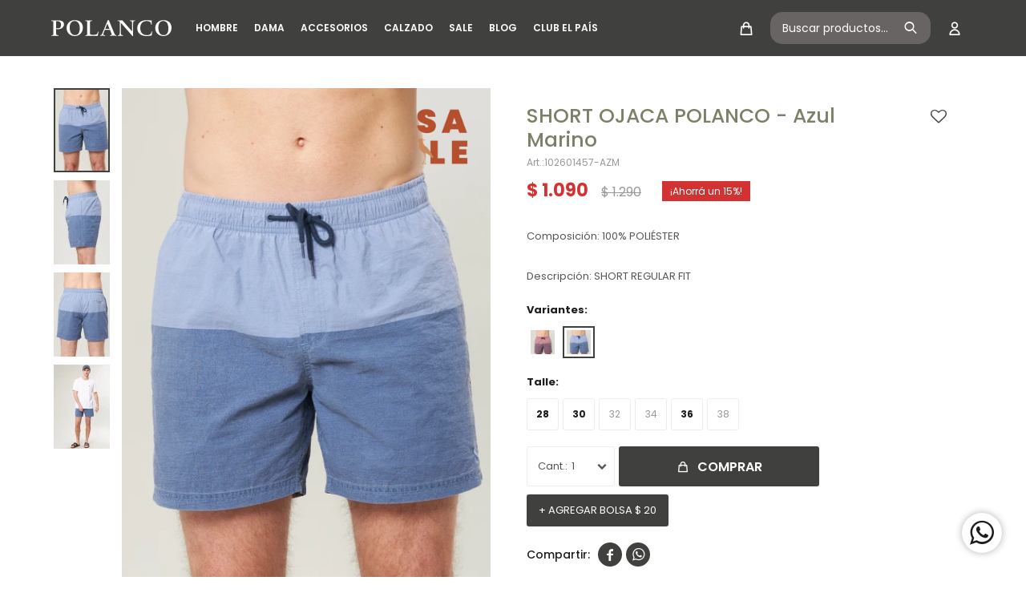

--- FILE ---
content_type: text/html; charset=utf-8
request_url: https://www.polanco.uy/catalogo/short-ojaca-polanco-azul-marino_102601457_AZM
body_size: 10956
content:
 <!DOCTYPE html> <html lang="es" class="no-js"> <head itemscope itemtype="http://schema.org/WebSite"> <meta charset="utf-8" /> <script> const GOOGLE_MAPS_CHANNEL_ID = '38'; </script> <link rel='preconnect' href='https://f.fcdn.app' /> <link rel='preconnect' href='https://fonts.googleapis.com' /> <link rel='preconnect' href='https://www.facebook.com' /> <link rel='preconnect' href='https://www.google-analytics.com' /> <link rel="dns-prefetch" href="https://cdnjs.cloudflare.com" /> <title itemprop='name'>SHORT OJACA POLANCO - Azul Marino — Polanco</title> <meta name="description" content="Composición: 100% POLIÉSTER Descripción: SHORT REGULAR FIT" /> <meta name="keywords" content="" /> <link itemprop="url" rel="canonical" href="https://www.polanco.uy/catalogo/short-ojaca-polanco-azul-marino_102601457_AZM" /> <meta property="og:title" content="SHORT OJACA POLANCO - Azul Marino — Polanco" /><meta property="og:description" content="Composición: 100% POLIÉSTER Descripción: SHORT REGULAR FIT" /><meta property="og:type" content="product" /><meta property="og:image" content="https://f.fcdn.app/imgs/2c1fb0/www.polanco.uy/plcouy/dc46/webp/catalogo/102601457-AZM-1/480x720/short-ojaca-polanco-azul-marino.jpg"/><meta property="og:url" content="https://www.polanco.uy/catalogo/short-ojaca-polanco-azul-marino_102601457_AZM" /><meta property="og:site_name" content="Polanco" /> <meta name='twitter:description' content='Composición: 100% POLIÉSTER Descripción: SHORT REGULAR FIT' /> <meta name='twitter:image' content='https://f.fcdn.app/imgs/2c1fb0/www.polanco.uy/plcouy/dc46/webp/catalogo/102601457-AZM-1/480x720/short-ojaca-polanco-azul-marino.jpg' /> <meta name='twitter:url' content='https://www.polanco.uy/catalogo/short-ojaca-polanco-azul-marino_102601457_AZM' /> <meta name='twitter:card' content='summary' /> <meta name='twitter:title' content='SHORT OJACA POLANCO - Azul Marino — Polanco' /> <script>document.getElementsByTagName('html')[0].setAttribute('class', 'js ' + ('ontouchstart' in window || navigator.msMaxTouchPoints ? 'is-touch' : 'no-touch'));</script> <script> var FN_TC = { M1 : 38.41, M2 : 1 }; </script> <meta id='viewportMetaTag' name="viewport" content="width=device-width, initial-scale=1.0, maximum-scale=1,user-scalable=no"> <link rel="shortcut icon" href="https://f.fcdn.app/assets/commerce/www.polanco.uy/8547_e181/public/web/favicon.ico" /> <link rel="apple-itouch-icon" href="https://f.fcdn.app/assets/commerce/www.polanco.uy/070b_e3e3/public/web/favicon.png" /> <link rel="preconnect" href="https://fonts.googleapis.com"> <link rel="preconnect" href="https://fonts.gstatic.com" crossorigin> <link href="https://fonts.googleapis.com/css2?family=Poppins:wght@300;400;500;600;700&display=swap" rel="stylesheet"> <link href="https://f.fcdn.app/assets/commerce/www.polanco.uy/0000_c1a3/s.25219015050136161225007834159658.css" rel="stylesheet"/> <script src="https://f.fcdn.app/assets/commerce/www.polanco.uy/0000_c1a3/s.27305316212436492551247087434531.js"></script> <!--[if lt IE 9]> <script type="text/javascript" src="https://cdnjs.cloudflare.com/ajax/libs/html5shiv/3.7.3/html5shiv.js"></script> <![endif]--> <link rel="manifest" href="https://f.fcdn.app/assets/manifest.json" /> </head> <body id='pgCatalogoDetalle' class='headerMenuBasic footer2 headerSubMenuFade buscadorSearchField compraSlide compraLeft filtrosSlide fichaMobileFixedActions layout03'> <div id="pre"> <div id="wrapper"> <header id="header" role="banner"> <div class="cnt"> <div id="logo"><a href="/"><img src="https://f.fcdn.app/assets/commerce/www.polanco.uy/052a_eb14/public/web/img/logo.svg" width="300" height="120" alt="Polanco" /></a></div> <nav id="menu" data-fn="fnMainMenu"> <ul class="lst main"> <li class="it hombre"> <a target="_self" href="https://www.polanco.uy/hombre" class="tit">Hombre</a> <div class="subMenu"> <div class="cnt"> <ul> <li class="hdr vestimenta"><a target="_self" href="https://www.polanco.uy/hombre/vestimenta" class="tit">Vestimenta</a></li> <li><a href="https://www.polanco.uy/hombre/vestimenta/camisas" target="_self">Camisas</a></li> <li><a href="https://www.polanco.uy/hombre/vestimenta/remeras" target="_self">Remeras</a></li> <li><a href="https://www.polanco.uy/hombre/vestimenta/sweaters" target="_self">Sweaters</a></li> <li><a href="https://www.polanco.uy/hombre/vestimenta/chalecos" target="_self">Chalecos</a></li> <li><a href="https://www.polanco.uy/hombre/vestimenta/camperas" target="_self">Camperas</a></li> <li><a href="https://www.polanco.uy/hombre/vestimenta/pantalones" target="_self">Pantalones</a></li> <li><a href="https://www.polanco.uy/hombre/vestimenta/jeans" target="_self">Jeans</a></li> <li><a href="https://www.polanco.uy/hombre/vestimenta/bermudas" target="_self">Bermudas</a></li> <li><a href="https://www.polanco.uy/hombre/vestimenta/shorts" target="_self">Shorts</a></li> <li><a href="https://www.polanco.uy/hombre/vestimenta/canguros" target="_self">Canguros</a></li> <li><a href="https://www.polanco.uy/hombre/vestimenta/cardigans" target="_self">Cardigans</a></li> </ul> <ul> <li class="hdr accesorios"><a target="_self" href="https://www.polanco.uy/hombre/accesorios" class="tit">Accesorios</a></li> <li><a href="https://www.polanco.uy/hombre/accesorios/medias" target="_self">Medias</a></li> <li><a href="https://www.polanco.uy/hombre/accesorios/boxers" target="_self">Boxers</a></li> <li><a href="https://www.polanco.uy/hombre/accesorios/billeteras" target="_self">Billeteras</a></li> <li><a href="https://www.polanco.uy/hombre/accesorios/gorros" target="_self">Gorros</a></li> <li><a href="https://www.polanco.uy/hombre/accesorios/cintos" target="_self">Cintos</a></li> <li><a href="https://www.polanco.uy/hombre/accesorios/boinas" target="_self">Boinas</a></li> <li><a href="https://www.polanco.uy/hombre/accesorios/cuellos" target="_self">Cuellos</a></li> </ul> <ul> <li class="hdr calzado"><a target="_self" href="https://www.polanco.uy/hombre/calzado" class="tit">Calzado</a></li> </ul> </div> </div> </li> <li class="it dama"> <a target="_self" href="https://www.polanco.uy/dama" class="tit">Dama</a> <div class="subMenu"> <div class="cnt"> <ul> <li class="hdr vestimenta"><a target="_self" href="https://www.polanco.uy/dama/vestimenta" class="tit">Vestimenta</a></li> <li><a href="https://www.polanco.uy/dama/vestimenta/camisas" target="_self">Camisas</a></li> <li><a href="https://www.polanco.uy/dama/vestimenta/remeras" target="_self">Remeras</a></li> <li><a href="https://www.polanco.uy/dama/vestimenta/pantalones" target="_self">Pantalones</a></li> <li><a href="https://www.polanco.uy/dama/vestimenta/jeans" target="_self">Jeans</a></li> <li><a href="https://www.polanco.uy/dama/vestimenta/shorts" target="_self">Shorts</a></li> <li><a href="https://www.polanco.uy/dama/vestimenta/vestidos" target="_self">Vestidos</a></li> <li><a href="https://www.polanco.uy/dama/vestimenta/faldas" target="_self">Faldas</a></li> </ul> <ul> <li class="hdr accesorios"><a target="_self" href="https://www.polanco.uy/dama/accesorios" class="tit">Accesorios</a></li> <li><a href="https://www.polanco.uy/dama/accesorios/gorros" target="_self">Gorros</a></li> </ul> </div> </div> </li> <li class="it accesorios"> <a target="_self" href="https://www.polanco.uy/accesorios" class="tit">Accesorios</a> <div class="subMenu"> <div class="cnt"> <ul> <li class=" medias"><a target="_self" href="https://www.polanco.uy/accesorios/medias" class="tit">Medias</a></li> <li class=" boxers"><a target="_self" href="https://www.polanco.uy/accesorios/boxers" class="tit">Boxers</a></li> <li class=" billeteras"><a target="_self" href="https://www.polanco.uy/accesorios/billeteras" class="tit">Billeteras</a></li> <li class=" gorros"><a target="_self" href="https://www.polanco.uy/accesorios/gorros" class="tit">Gorros</a></li> <li class=" cintos"><a target="_self" href="https://www.polanco.uy/accesorios/cintos" class="tit">Cintos</a></li> <li class=" boinas"><a target="_self" href="https://www.polanco.uy/accesorios/boinas" class="tit">Boinas</a></li> <li class=" cuellos"><a target="_self" href="https://www.polanco.uy/accesorios/cuellos" class="tit">Cuellos</a></li> <li class=" bolsa"><a target="_self" href="https://www.polanco.uy/accesorios/bolsa" class="tit">Bolsa</a></li> </ul> </div> </div> </li> <li class="it calzado"> <a target="_self" href="https://www.polanco.uy/calzado" class="tit">Calzado</a> </li> <li class="it "> <a target="_self" href="https://www.polanco.uy/catalogo?ord=prd&grp=39" class="tit">SALE</a> </li> <li class="it "> <a target="_self" href="https://www.polanco.uy/blog" class="tit">Blog</a> </li> <li class="it "> <a target="_self" href="https://www.polanco.uy/club-el-pais" class="tit">Club El País</a> </li> </ul> </nav> <div class="toolsItem frmBusqueda" data-version='1'> <button type="button" class="btnItem btnMostrarBuscador"> <span class="ico"></span> <span class="txt"></span> </button> <form action="/catalogo"> <div class="cnt"> <span class="btnCerrar"> <span class="ico"></span> <span class="txt"></span> </span> <label class="lbl"> <b>Buscar productos</b> <input maxlength="48" required="" autocomplete="off" type="search" name="q" placeholder="Buscar productos..." /> </label> <button class="btnBuscar" type="submit"> <span class="ico"></span> <span class="txt"></span> </button> </div> </form> </div> <div class="toolsItem accesoMiCuentaCnt" data-logged="off" data-version='1'> <a href="/mi-cuenta" class="btnItem btnMiCuenta"> <span class="ico"></span> <span class="txt"></span> <span class="usuario"> <span class="nombre"></span> <span class="apellido"></span> </span> </a> <div class="miCuentaMenu"> <ul class="lst"> <li class="it"><a href='/mi-cuenta/mis-datos' class="tit" >Mis datos</a></li> <li class="it"><a href='/mi-cuenta/direcciones' class="tit" >Mis direcciones</a></li> <li class="it"><a href='/mi-cuenta/compras' class="tit" >Mis compras</a></li> <li class="it"><a href='/mi-cuenta/wish-list' class="tit" >Wish List</a></li> <li class="it itSalir"><a href='/salir' class="tit" >Salir</a></li> </ul> </div> </div> <div id="miCompra" data-show="off" data-fn="fnMiCompra" class="toolsItem" data-version="1"> </div> <div id="infoTop"><span class="tel">2487 60 99 - 093 908 489</span> <span class="info">Lunes a Viernes de 10:00 a 17:00 hs</span></div> <a id="btnMainMenuMobile" href="javascript:mainMenuMobile.show();"><span class="ico">&#59421;</span><span class="txt">Menú</span></a> </div> </header> <!-- end:header --> <div id="central"> <section id="main" role="main"> <div id="fichaProducto" class="rebajado descuento" data-tit="SHORT OJACA POLANCO - Azul Marino" data-totImagenes="4" data-agotado="off"> <div class="cnt"> <div class="col-50 col-izq"> <div class="thumbs-video"> <ul class="lst lstThumbs"> <li class="it"> <a target="_blank" data-standard="//f.fcdn.app/imgs/2c1fb0/www.polanco.uy/plcouy/dc46/webp/catalogo/102601457-AZM-1/480x720/short-ojaca-polanco-azul-marino.jpg" href="//f.fcdn.app/imgs/016502/www.polanco.uy/plcouy/dc46/webp/catalogo/102601457-AZM-1/2000-2000/short-ojaca-polanco-azul-marino.jpg"><img loading='lazy' src='//f.fcdn.app/imgs/47baa5/www.polanco.uy/plcouy/dc46/webp/catalogo/102601457-AZM-1/70x105/short-ojaca-polanco-azul-marino.jpg' alt='SHORT OJACA POLANCO Azul Marino' width='70' height='105' /></a> </li> <li class="it"> <a target="_blank" data-standard="//f.fcdn.app/imgs/d66c4a/www.polanco.uy/plcouy/7a8b/webp/catalogo/102601457-AZM-2/480x720/short-ojaca-polanco-azul-marino.jpg" href="//f.fcdn.app/imgs/079b62/www.polanco.uy/plcouy/7a8b/webp/catalogo/102601457-AZM-2/2000-2000/short-ojaca-polanco-azul-marino.jpg"><img loading='lazy' src='//f.fcdn.app/imgs/56edc0/www.polanco.uy/plcouy/7a8b/webp/catalogo/102601457-AZM-2/70x105/short-ojaca-polanco-azul-marino.jpg' alt='SHORT OJACA POLANCO Azul Marino' width='70' height='105' /></a> </li> <li class="it"> <a target="_blank" data-standard="//f.fcdn.app/imgs/05829d/www.polanco.uy/plcouy/0d24/webp/catalogo/102601457-AZM-3/480x720/short-ojaca-polanco-azul-marino.jpg" href="//f.fcdn.app/imgs/9050c6/www.polanco.uy/plcouy/0d24/webp/catalogo/102601457-AZM-3/2000-2000/short-ojaca-polanco-azul-marino.jpg"><img loading='lazy' src='//f.fcdn.app/imgs/0713aa/www.polanco.uy/plcouy/0d24/webp/catalogo/102601457-AZM-3/70x105/short-ojaca-polanco-azul-marino.jpg' alt='SHORT OJACA POLANCO Azul Marino' width='70' height='105' /></a> </li> <li class="it"> <a target="_blank" data-standard="//f.fcdn.app/imgs/739bc1/www.polanco.uy/plcouy/b69f/webp/catalogo/102601457-AZM-4/480x720/short-ojaca-polanco-azul-marino.jpg" href="//f.fcdn.app/imgs/c6db74/www.polanco.uy/plcouy/b69f/webp/catalogo/102601457-AZM-4/2000-2000/short-ojaca-polanco-azul-marino.jpg"><img loading='lazy' src='//f.fcdn.app/imgs/17b7b5/www.polanco.uy/plcouy/b69f/webp/catalogo/102601457-AZM-4/70x105/short-ojaca-polanco-azul-marino.jpg' alt='SHORT OJACA POLANCO Azul Marino' width='70' height='105' /></a> </li> </ul> </div> <div class="imagenProducto" data-fn="fnGaleria"> <span class="item zoom"> <a class="img source" href="//f.fcdn.app/imgs/016502/www.polanco.uy/plcouy/dc46/webp/catalogo/102601457-AZM-1/2000-2000/short-ojaca-polanco-azul-marino.jpg"> <img loading='lazy' data-src-g="//f.fcdn.app/imgs/a1e076/www.polanco.uy/plcouy/dc46/webp/catalogo/102601457-AZM-1/1920-1200/short-ojaca-polanco-azul-marino.jpg" src='//f.fcdn.app/imgs/2c1fb0/www.polanco.uy/plcouy/dc46/webp/catalogo/102601457-AZM-1/480x720/short-ojaca-polanco-azul-marino.jpg' alt='SHORT OJACA POLANCO Azul Marino' width='480' height='720' /> </a> </span> <span class="item zoom"> <a class="img source" href="//f.fcdn.app/imgs/079b62/www.polanco.uy/plcouy/7a8b/webp/catalogo/102601457-AZM-2/2000-2000/short-ojaca-polanco-azul-marino.jpg"> <img loading='lazy' data-src-g="//f.fcdn.app/imgs/c453fe/www.polanco.uy/plcouy/7a8b/webp/catalogo/102601457-AZM-2/1920-1200/short-ojaca-polanco-azul-marino.jpg" src='//f.fcdn.app/imgs/d66c4a/www.polanco.uy/plcouy/7a8b/webp/catalogo/102601457-AZM-2/480x720/short-ojaca-polanco-azul-marino.jpg' alt='SHORT OJACA POLANCO Azul Marino' width='480' height='720' /> </a> </span> <span class="item zoom"> <a class="img source" href="//f.fcdn.app/imgs/9050c6/www.polanco.uy/plcouy/0d24/webp/catalogo/102601457-AZM-3/2000-2000/short-ojaca-polanco-azul-marino.jpg"> <img loading='lazy' data-src-g="//f.fcdn.app/imgs/6e268e/www.polanco.uy/plcouy/0d24/webp/catalogo/102601457-AZM-3/1920-1200/short-ojaca-polanco-azul-marino.jpg" src='//f.fcdn.app/imgs/05829d/www.polanco.uy/plcouy/0d24/webp/catalogo/102601457-AZM-3/480x720/short-ojaca-polanco-azul-marino.jpg' alt='SHORT OJACA POLANCO Azul Marino' width='480' height='720' /> </a> </span> <span class="item zoom"> <a class="img source" href="//f.fcdn.app/imgs/c6db74/www.polanco.uy/plcouy/b69f/webp/catalogo/102601457-AZM-4/2000-2000/short-ojaca-polanco-azul-marino.jpg"> <img loading='lazy' data-src-g="//f.fcdn.app/imgs/ddeab1/www.polanco.uy/plcouy/b69f/webp/catalogo/102601457-AZM-4/1920-1200/short-ojaca-polanco-azul-marino.jpg" src='//f.fcdn.app/imgs/739bc1/www.polanco.uy/plcouy/b69f/webp/catalogo/102601457-AZM-4/480x720/short-ojaca-polanco-azul-marino.jpg' alt='SHORT OJACA POLANCO Azul Marino' width='480' height='720' /> </a> </span> <div class="cocardas"><div class="ctm"><div class="ico grupo grupo39"><img loading='lazy' src='//f.fcdn.app/imgs/7c3210/www.polanco.uy/plcouy/9459/webp/grupoproductos/808/100-100/cocarda1.png' alt='SALE' /></div></div></div> </div> </div> <div class="col-50 col-der"> <div class="hdr"> <h1 class="tit">SHORT OJACA POLANCO - Azul Marino</h1> <span class="btnWishlist" data-fn="fnEditWishList" data-cod-producto="102601457" data-cod-variante="AZM"> </span> <div class="cod">102601457-AZM</div> </div> <div class="preciosWrapper"> <div class="precios"> <strong class="precio venta"><span class="sim">$</span> <span class="monto">1.090</span></strong> <del class="precio lista"><span class="sim">$</span> <span class="monto">1.290</span></del> </div><span class="porcRebaja"><span class="aux"><span class=int>15</span><span class=dec>50</span></span></span><div class="descuentosMDP"></div> </div> <div class="desc"> <p>Composición: 100% POLIÉSTER<br /> <br /> Descripción: SHORT REGULAR FIT</p> </div> <div style="display: none;" id="_jsonDataFicha_"> {"sku":{"fen":"1:102601457:AZM:28:1","com":"102601457AZM28"},"producto":{"codigo":"102601457","nombre":"SHORT OJACA POLANCO","categoria":"Vestimenta > Shorts","marca":"Polanco"},"variante":{"codigo":"AZM","codigoCompleto":"102601457AZM","nombre":"Azul Marino","nombreCompleto":"SHORT OJACA POLANCO - Azul Marino","img":{"u":"\/\/f.fcdn.app\/imgs\/3abe33\/www.polanco.uy\/plcouy\/dc46\/webp\/catalogo\/102601457-AZM-1\/1024-1024\/short-ojaca-polanco-azul-marino.jpg"},"url":"https:\/\/www.polanco.uy\/catalogo\/short-ojaca-polanco-azul-marino_102601457_AZM","tieneStock":true,"ordenVariante":"999"},"nomPresentacion":"28","nombre":"SHORT OJACA POLANCO - Azul Marino","nombreCompleto":"SHORT OJACA POLANCO - Azul Marino Talle 28","precioMonto":1090,"moneda":{"nom":"M1","nro":858,"cod":"UYU","sim":"$"},"sale":false,"outlet":false,"nuevo":false,"carac":{"genero":"Hombre"}} </div> <div id="fldVariantes" class="fld"> <div class="lbl"> <b>Variantes:</b> <ul id='lstVariantes' class='lst'> <li class="it"> <a class='img tit' href="https://www.polanco.uy/catalogo/short-ojaca-polanco-bordeaux_102601457_BO" title="Bordeaux"> <img loading='lazy' src='//f.fcdn.app/imgs/ab872f/www.polanco.uy/plcouy/db26/webp/catalogo/102601457-BO-0/40x40/short-ojaca-polanco-bordeaux.jpg' alt='SHORT OJACA POLANCO Bordeaux' width='40' height='40' /> <span class="nom">Bordeaux</span> </a> </li> <li class="it sld"> <a class='img tit' href="https://www.polanco.uy/catalogo/short-ojaca-polanco-azul-marino_102601457_AZM" title="Azul Marino"> <img loading='lazy' src='//f.fcdn.app/imgs/a8f618/www.polanco.uy/plcouy/dc46/webp/catalogo/102601457-AZM-0/40x40/short-ojaca-polanco-azul-marino.jpg' alt='SHORT OJACA POLANCO Azul Marino' width='40' height='40' /> <span class="nom">Azul Marino</span> </a> </li> </ul> </div> </div> <form id="frmComprarArticulo" class="frmComprar" action="/mi-compra?o=agregar" method="post"> <div class="cnt"> <div id="fldTalles" class="fld"> <div class="lbl"> <b>Talle:</b> <ul id="lstTalles" class="lst " data-fn="fichaListaSKU" data-varia="false"> <li class="it" data-stock="disponible"><label class="tit"><input type="radio" name="sku" value="1:102601457:AZM:28:1" data-cpre="28" data-stock="3" /> <b>28</b></label></li> <li class="it" data-stock="disponible"><label class="tit"><input type="radio" name="sku" value="1:102601457:AZM:30:1" data-cpre="30" data-stock="3" /> <b>30</b></label></li> <li class="it" data-stock="disponible"><label class="tit"><input type="radio" name="sku" value="1:102601457:AZM:36:1" data-cpre="36" data-stock="3" /> <b>36</b></label></li> <li class="it" data-stock="agotado" title="Agotado"><label class="tit"><input type="radio" name="sku" disabled value="1:102601457:AZM:38:1" data-cpre="38" data-stock="0" /> <b>38</b></label></li> <li class="it" data-stock="agotado" title="Agotado"><label class="tit"><input type="radio" name="sku" disabled value="1:102601457:AZM:32:1" data-cpre="32" data-stock="0" /> <b>32</b></label></li> <li class="it" data-stock="agotado" title="Agotado"><label class="tit"><input type="radio" name="sku" disabled value="1:102601457:AZM:34:1" data-cpre="34" data-stock="0" /> <b>34</b></label></li> </ul> <div id="fnErrTalle" class="err"><strong>Debes seleccionar un talle.</strong></div> </div> </div> <div id="mainActions"> <select required name="qty" class="custom"> <option>1</option> <option>2</option> <option>3</option> <option>4</option> <option>5</option> <option>6</option> <option>7</option> <option>8</option> <option>9</option> <option>10</option> </select> <button id="btnComprar" type="submit" class="btn btn01">Comprar</button>  <div class="divBolsa"> <button id="btnAgregarBolsa" type="button" class="btn btn01" data-sku="1:BOLSAP3:U:U:1">+ Agregar bolsa <span class="sim">$</span> <span class="monto">20</span></button> </div>  <a id="whatsAppFloat" class="whatsappFloat whatsapp-ficha" onclick="fbq('trackCustom', 'Whatsapp');" href="https://wa.me/59893908489" target="blank"></a> <script> $("#whatsAppFloat").attr('data-track-categ', 'Social'); $("#whatsAppFloat").attr('data-track-action', 'WhatsApp'); $("#whatsAppFloat").attr('data-track-label', window.location.pathname + window.location.search); </script> </div> </div> </form> <div class="blkCompartir"> <a class="btnFacebook" title="Compartir en Facebook" target="_blank" href="http://www.facebook.com/share.php?u=https://www.polanco.uy/catalogo/short-ojaca-polanco-azul-marino_102601457_AZM"><span class="ico">&#59392;</span><span class="txt">Facebook</span></a> <a class="btnTwitter" title="Compartir en Twitter" target="_blank" href="https://twitter.com/intent/tweet?url=https%3A%2F%2Fwww.polanco.uy%2Fcatalogo%2Fshort-ojaca-polanco-azul-marino_102601457_AZM&text=Me%20gust%C3%B3%20el%20producto%20SHORT%20OJACA%20POLANCO%20-%20Azul%20Marino"><span class="ico">&#59393;</span><span class="txt">Twitter</span></a> <a class="btnPinterest" title="Compartir en Pinterest" target="_blank" href="http://pinterest.com/pin/create/bookmarklet/?media=http://f.fcdn.app/imgs/570615/www.polanco.uy/plcouy/dc46/webp/catalogo/102601457-AZM-1/480_720/short-ojaca-polanco-azul-marino.jpg&url=https://www.polanco.uy/catalogo/short-ojaca-polanco-azul-marino_102601457_AZM&is_video=false&description=SHORT+OJACA+POLANCO+-+Azul+Marino"><span class="ico">&#59395;</span><span class="txt">Pinterest</span></a> <a class="btnWhatsapp" title="Compartir en Whatsapp" target="_blank" href="whatsapp://send?text=Me+gust%C3%B3+el+producto+https%3A%2F%2Fwww.polanco.uy%2Fcatalogo%2Fshort-ojaca-polanco-azul-marino_102601457_AZM" data-action="share/whatsapp/share"><span class="ico">&#59398;</span><span class="txt">Whatsapp</span></a> </div> <div id="infoEnvio" class="blk" data-fn="fnAmpliarInfoFicha"> <span class="overlay close"></span> <div class="hdr"> <span class="tit">Envíos</span> </div> <div class="cnt"> <ul> <li> <span>Envios a todo el pais UES máx 72 horas hábiles:</span> Envío sin costo en compras mayores a $ 3.000 | Costo normal: $ 200. </li> <li> <span>Pedidos Ya Coordinado:</span> Costo normal: $ 205. </li> </ul> </div> </div> <div id="infoCambios" class="blk" data-fn="fnAmpliarInfoFicha"> <span class="overlay close"></span> <div class="hdr"> <span class="tit">Cambios y Devoluciones</span> </div> <div class="cnt"> <div> <p>Todas las compras realizadas tienen un plazo de 30 días para su cambio.</p> <a href="/envios-devoluciones">Ver mas</a> </div> </div> </div> <div id="infoMediosDePago" class="blk" data-fn="fnAmpliarInfoFicha"> <span class="overlay close"></span> <div class="hdr"> <span class="tit">Medios de pago</span> </div> <div class="cnt"> <div> <ul class='lst lstMediosDePago'> <li class='it visa'><img loading="lazy" src="https://f.fcdn.app/logos/c/visa.svg" alt="visa" height="20" /></li> <li class='it master'><img loading="lazy" src="https://f.fcdn.app/logos/c/master.svg" alt="master" height="20" /></li> <li class='it oca'><img loading="lazy" src="https://f.fcdn.app/logos/c/oca.svg" alt="oca" height="20" /></li> <li class='it cabal'><img loading="lazy" src="https://f.fcdn.app/logos/c/cabal.svg" alt="cabal" height="20" /></li> <li class='it amex'><img loading="lazy" src="https://f.fcdn.app/logos/c/amex.svg" alt="amex" height="20" /></li> <li class='it anda'><img loading="lazy" src="https://f.fcdn.app/logos/c/anda.svg" alt="anda" height="20" /></li> </ul> </div> </div> </div> <div id="infoCaracteristicas" class="blk" data-fn="fnAmpliarInfoFicha"> <span class="overlay close"></span> <div class="hdr"> <span class="tit">Características</span> </div> <div class="cnt"> <div> <div id="blkCaracteristicas" class="blk"> <div class="hdr"> <div class="tit">Características</div> </div> <div class="cnt"> <div class="lst lstCaracteristicas"><div class="it" data-codigo="genero"> <span class="tit">Género</span> <span class="val">Hombre</span></div></div> </div> </div> </div> </div> </div> </div> </div> <div class="tabs blkDetalle" data-fn="fnCrearTabs"> </div> <div class="nav" id="blkProductosRelacionados" data-fn="fnSwiperSlider" data-breakpoints-slides='[2,3,5]' data-breakpoints-spacing='[20,20,20]'> <div class="swiper blkProductos"> <div class="hdr"> <h2 class="tit">Productos que te pueden interesar</h2> </div> <div class="cnt"> <div class='articleList aListProductos ' data-tot='6' data-totAbs='0' data-cargarVariantes='0'><div class='it rebajado descuento grp2 grp12 grp24 grp29 grp39 grp41 grp44 grp49' data-disp='1' data-codProd='102601456' data-codVar='AQ' data-im='//f.fcdn.app/imgs/699374/www.polanco.uy/plcouy/de38/webp/catalogo/102601456-AQ-0/30x30/short-jiro-polanco-aqua.jpg'><div class='cnt'><a class="img" href="https://www.polanco.uy/catalogo/short-jiro-polanco-aqua_102601456_AQ" title="SHORT JIRO POLANCO - Aqua"> <div class="cocardas"><div class="ctm"><div class="ico grupo grupo39"><img loading='lazy' src='//f.fcdn.app/imgs/7c3210/www.polanco.uy/plcouy/9459/webp/grupoproductos/808/100-100/cocarda1.png' alt='SALE' /></div><div class="ico grupo grupo41"><img loading='lazy' src='//f.fcdn.app/imgs/9ef603/www.polanco.uy/plcouy/35b7/webp/grupoproductos/454/100-100/cocarda-exclusivo-web2.png' alt='Exclusivo web' /></div></div></div> <img loading='lazy' src='//f.fcdn.app/imgs/0ff169/www.polanco.uy/plcouy/de38/webp/catalogo/102601456-AQ-1/480x720/short-jiro-polanco-aqua.jpg' alt='SHORT JIRO POLANCO Aqua' width='480' height='720' /> <span data-fn="fnLoadImg" data-src="//f.fcdn.app/imgs/d5c38e/www.polanco.uy/plcouy/3706/webp/catalogo/102601456-AQ-2/480x720/short-jiro-polanco-aqua.jpg" data-alt="" data-w="480" data-h="720"></span> </a> <div class="info"> <a class="tit" href="https://www.polanco.uy/catalogo/short-jiro-polanco-aqua_102601456_AQ" title="SHORT JIRO POLANCO - Aqua"><h2>SHORT JIRO POLANCO - Aqua</h2></a> <div class="precios"> <strong class="precio venta"><span class="sim">$</span> <span class="monto">990</span></strong> <del class="precio lista"><span class="sim">$</span> <span class="monto">1.190</span></del> </div> <span class="porcRebaja"><span class="aux"><span class=int>16</span><span class=dec>80</span></span></span> <div class="descuentosMDP"></div> <!--<a class="btn btn01 btnComprar" rel="nofollow" href="https://www.polanco.uy/catalogo/short-jiro-polanco-aqua_102601456_AQ"><span></span></a>--> <div class="variantes"></div> <!--<div class="marca">Polanco</div>--> <!--<div class="desc"></div>--> </div><input type="hidden" class="json" style="display:none" value="{&quot;sku&quot;:{&quot;fen&quot;:&quot;1:102601456:AQ:28:1&quot;,&quot;com&quot;:&quot;102601456AQ28&quot;},&quot;producto&quot;:{&quot;codigo&quot;:&quot;102601456&quot;,&quot;nombre&quot;:&quot;SHORT JIRO POLANCO&quot;,&quot;categoria&quot;:&quot;Vestimenta &gt; Shorts&quot;,&quot;marca&quot;:&quot;Polanco&quot;},&quot;variante&quot;:{&quot;codigo&quot;:&quot;AQ&quot;,&quot;codigoCompleto&quot;:&quot;102601456AQ&quot;,&quot;nombre&quot;:&quot;Aqua&quot;,&quot;nombreCompleto&quot;:&quot;SHORT JIRO POLANCO - Aqua&quot;,&quot;img&quot;:{&quot;u&quot;:&quot;\/\/f.fcdn.app\/imgs\/2dc503\/www.polanco.uy\/plcouy\/de38\/webp\/catalogo\/102601456-AQ-1\/1024-1024\/short-jiro-polanco-aqua.jpg&quot;},&quot;url&quot;:&quot;https:\/\/www.polanco.uy\/catalogo\/short-jiro-polanco-aqua_102601456_AQ&quot;,&quot;tieneStock&quot;:false,&quot;ordenVariante&quot;:&quot;999&quot;},&quot;nomPresentacion&quot;:&quot;28&quot;,&quot;nombre&quot;:&quot;SHORT JIRO POLANCO - Aqua&quot;,&quot;nombreCompleto&quot;:&quot;SHORT JIRO POLANCO - Aqua Talle 28&quot;,&quot;precioMonto&quot;:990,&quot;moneda&quot;:{&quot;nom&quot;:&quot;M1&quot;,&quot;nro&quot;:858,&quot;cod&quot;:&quot;UYU&quot;,&quot;sim&quot;:&quot;$&quot;},&quot;sale&quot;:false,&quot;outlet&quot;:false,&quot;nuevo&quot;:false}" /></div></div><div class='it rebajado descuento grp12 grp29 grp39 grp44 grp49' data-disp='1' data-codProd='102603246' data-codVar='AZ' data-im='//f.fcdn.app/imgs/1742d3/www.polanco.uy/plcouy/24b4/webp/catalogo/102603246-AZ-0/30x30/short-ranon-polanco-azul.jpg'><div class='cnt'><a class="img" href="https://www.polanco.uy/catalogo/short-ranon-polanco-azul_102603246_AZ" title="SHORT RANON POLANCO - Azul"> <div class="cocardas"><div class="ctm"><div class="ico grupo grupo39"><img loading='lazy' src='//f.fcdn.app/imgs/7c3210/www.polanco.uy/plcouy/9459/webp/grupoproductos/808/100-100/cocarda1.png' alt='SALE' /></div></div></div> <img loading='lazy' src='//f.fcdn.app/imgs/56ab75/www.polanco.uy/plcouy/24b4/webp/catalogo/102603246-AZ-1/480x720/short-ranon-polanco-azul.jpg' alt='SHORT RANON POLANCO Azul' width='480' height='720' /> <span data-fn="fnLoadImg" data-src="//f.fcdn.app/imgs/c2befa/www.polanco.uy/plcouy/1bb5/webp/catalogo/102603246-AZ-2/480x720/short-ranon-polanco-azul.jpg" data-alt="" data-w="480" data-h="720"></span> </a> <div class="info"> <a class="tit" href="https://www.polanco.uy/catalogo/short-ranon-polanco-azul_102603246_AZ" title="SHORT RANON POLANCO - Azul"><h2>SHORT RANON POLANCO - Azul</h2></a> <div class="precios"> <strong class="precio venta"><span class="sim">$</span> <span class="monto">1.090</span></strong> <del class="precio lista"><span class="sim">$</span> <span class="monto">1.290</span></del> </div> <span class="porcRebaja"><span class="aux"><span class=int>15</span><span class=dec>50</span></span></span> <div class="descuentosMDP"></div> <!--<a class="btn btn01 btnComprar" rel="nofollow" href="https://www.polanco.uy/catalogo/short-ranon-polanco-azul_102603246_AZ"><span></span></a>--> <div class="variantes"></div> <!--<div class="marca">Polanco</div>--> <!--<div class="desc">Composición: 52% ALGODÓN - 48% POLIAMIDA INTERIOR: 100% POLIÉSTER<br /> <br /> Descripción: VOLLEY BICOLOR</div>--> </div><input type="hidden" class="json" style="display:none" value="{&quot;sku&quot;:{&quot;fen&quot;:&quot;1:102603246:AZ:30:1&quot;,&quot;com&quot;:&quot;102603246AZ30&quot;},&quot;producto&quot;:{&quot;codigo&quot;:&quot;102603246&quot;,&quot;nombre&quot;:&quot;SHORT RANON POLANCO&quot;,&quot;categoria&quot;:&quot;Vestimenta &gt; Shorts&quot;,&quot;marca&quot;:&quot;Polanco&quot;},&quot;variante&quot;:{&quot;codigo&quot;:&quot;AZ&quot;,&quot;codigoCompleto&quot;:&quot;102603246AZ&quot;,&quot;nombre&quot;:&quot;Azul&quot;,&quot;nombreCompleto&quot;:&quot;SHORT RANON POLANCO - Azul&quot;,&quot;img&quot;:{&quot;u&quot;:&quot;\/\/f.fcdn.app\/imgs\/92530a\/www.polanco.uy\/plcouy\/24b4\/webp\/catalogo\/102603246-AZ-1\/1024-1024\/short-ranon-polanco-azul.jpg&quot;},&quot;url&quot;:&quot;https:\/\/www.polanco.uy\/catalogo\/short-ranon-polanco-azul_102603246_AZ&quot;,&quot;tieneStock&quot;:false,&quot;ordenVariante&quot;:&quot;999&quot;},&quot;nomPresentacion&quot;:&quot;30&quot;,&quot;nombre&quot;:&quot;SHORT RANON POLANCO - Azul&quot;,&quot;nombreCompleto&quot;:&quot;SHORT RANON POLANCO - Azul Talle 30&quot;,&quot;precioMonto&quot;:1090,&quot;moneda&quot;:{&quot;nom&quot;:&quot;M1&quot;,&quot;nro&quot;:858,&quot;cod&quot;:&quot;UYU&quot;,&quot;sim&quot;:&quot;$&quot;},&quot;sale&quot;:false,&quot;outlet&quot;:false,&quot;nuevo&quot;:false}" /></div></div><div class='it rebajado descuento grp12 grp29 grp39 grp44 grp49' data-disp='1' data-codProd='102603245' data-codVar='CO' data-im='//f.fcdn.app/imgs/935679/www.polanco.uy/plcouy/8197/webp/catalogo/102603245-CO-0/30x30/short-apenio-polanco-coral.jpg'><div class='cnt'><a class="img" href="https://www.polanco.uy/catalogo/short-apenio-polanco-coral_102603245_CO" title="SHORT APENIO POLANCO - Coral"> <div class="cocardas"><div class="ctm"><div class="ico grupo grupo39"><img loading='lazy' src='//f.fcdn.app/imgs/7c3210/www.polanco.uy/plcouy/9459/webp/grupoproductos/808/100-100/cocarda1.png' alt='SALE' /></div></div></div> <img loading='lazy' src='//f.fcdn.app/imgs/6bbbee/www.polanco.uy/plcouy/8197/webp/catalogo/102603245-CO-1/480x720/short-apenio-polanco-coral.jpg' alt='SHORT APENIO POLANCO Coral' width='480' height='720' /> <span data-fn="fnLoadImg" data-src="//f.fcdn.app/imgs/b2a494/www.polanco.uy/plcouy/e168/webp/catalogo/102603245-CO-2/480x720/short-apenio-polanco-coral.jpg" data-alt="" data-w="480" data-h="720"></span> </a> <div class="info"> <a class="tit" href="https://www.polanco.uy/catalogo/short-apenio-polanco-coral_102603245_CO" title="SHORT APENIO POLANCO - Coral"><h2>SHORT APENIO POLANCO - Coral</h2></a> <div class="precios"> <strong class="precio venta"><span class="sim">$</span> <span class="monto">1.190</span></strong> <del class="precio lista"><span class="sim">$</span> <span class="monto">1.390</span></del> </div> <span class="porcRebaja"><span class="aux"><span class=int>14</span><span class=dec>38</span></span></span> <div class="descuentosMDP"><div class='desc_1'> <span class='img' title='Scotiabank 15%'><img loading='lazy' src='//f.fcdn.app/imgs/13b1a9/www.polanco.uy/plcouy/d4f0/webp/descuentos/260/0x0/recurso-1dixieaz-1.png' alt='Scotiabank 15%' /></span> <span class="precio"><span class="sim">$</span> <span class="monto">1.182</span></span></div></div> <!--<a class="btn btn01 btnComprar" rel="nofollow" href="https://www.polanco.uy/catalogo/short-apenio-polanco-coral_102603245_CO"><span></span></a>--> <div class="variantes"></div> <!--<div class="marca">Polanco</div>--> <!--<div class="desc">Composición: 100% POLIAMIDA - MALLA: 100% POLIÉSTER<br /> <br /> Descripción: VOLLEY LAVADA</div>--> </div><input type="hidden" class="json" style="display:none" value="{&quot;sku&quot;:{&quot;fen&quot;:&quot;1:102603245:CO:30:1&quot;,&quot;com&quot;:&quot;102603245CO30&quot;},&quot;producto&quot;:{&quot;codigo&quot;:&quot;102603245&quot;,&quot;nombre&quot;:&quot;SHORT APENIO POLANCO&quot;,&quot;categoria&quot;:&quot;Vestimenta &gt; Shorts&quot;,&quot;marca&quot;:&quot;Polanco&quot;},&quot;variante&quot;:{&quot;codigo&quot;:&quot;CO&quot;,&quot;codigoCompleto&quot;:&quot;102603245CO&quot;,&quot;nombre&quot;:&quot;Coral&quot;,&quot;nombreCompleto&quot;:&quot;SHORT APENIO POLANCO - Coral&quot;,&quot;img&quot;:{&quot;u&quot;:&quot;\/\/f.fcdn.app\/imgs\/abc8ca\/www.polanco.uy\/plcouy\/8197\/webp\/catalogo\/102603245-CO-1\/1024-1024\/short-apenio-polanco-coral.jpg&quot;},&quot;url&quot;:&quot;https:\/\/www.polanco.uy\/catalogo\/short-apenio-polanco-coral_102603245_CO&quot;,&quot;tieneStock&quot;:false,&quot;ordenVariante&quot;:&quot;999&quot;},&quot;nomPresentacion&quot;:&quot;30&quot;,&quot;nombre&quot;:&quot;SHORT APENIO POLANCO - Coral&quot;,&quot;nombreCompleto&quot;:&quot;SHORT APENIO POLANCO - Coral Talle 30&quot;,&quot;precioMonto&quot;:1190,&quot;moneda&quot;:{&quot;nom&quot;:&quot;M1&quot;,&quot;nro&quot;:858,&quot;cod&quot;:&quot;UYU&quot;,&quot;sim&quot;:&quot;$&quot;},&quot;sale&quot;:false,&quot;outlet&quot;:false,&quot;nuevo&quot;:false}" /></div></div><div class='it rebajado descuento grp12 grp29 grp39 grp44 grp49' data-disp='1' data-codProd='702603316' data-codVar='BE' data-im='//f.fcdn.app/imgs/52d006/www.polanco.uy/plcouy/c81c/webp/catalogo/702603316-BE-0/30x30/short-zarade-polanco-beige.jpg'><div class='cnt'><a class="img" href="https://www.polanco.uy/catalogo/short-zarade-polanco-beige_702603316_BE" title="SHORT ZARADE POLANCO - Beige"> <div class="cocardas"><div class="ctm"><div class="ico grupo grupo39"><img loading='lazy' src='//f.fcdn.app/imgs/7c3210/www.polanco.uy/plcouy/9459/webp/grupoproductos/808/100-100/cocarda1.png' alt='SALE' /></div></div></div> <img loading='lazy' src='//f.fcdn.app/imgs/540b8e/www.polanco.uy/plcouy/f9d2/webp/catalogo/702603316-BE-1/480x720/short-zarade-polanco-beige.jpg' alt='SHORT ZARADE POLANCO Beige' width='480' height='720' /> <span data-fn="fnLoadImg" data-src="//f.fcdn.app/imgs/1662d0/www.polanco.uy/plcouy/9f55/webp/catalogo/702603316-BE-2/480x720/short-zarade-polanco-beige.jpg" data-alt="" data-w="480" data-h="720"></span> </a> <div class="info"> <a class="tit" href="https://www.polanco.uy/catalogo/short-zarade-polanco-beige_702603316_BE" title="SHORT ZARADE POLANCO - Beige"><h2>SHORT ZARADE POLANCO - Beige</h2></a> <div class="precios"> <strong class="precio venta"><span class="sim">$</span> <span class="monto">1.190</span></strong> <del class="precio lista"><span class="sim">$</span> <span class="monto">1.490</span></del> </div> <span class="porcRebaja"><span class="aux"><span class=int>20</span><span class=dec>13</span></span></span> <div class="descuentosMDP"></div> <!--<a class="btn btn01 btnComprar" rel="nofollow" href="https://www.polanco.uy/catalogo/short-zarade-polanco-beige_702603316_BE"><span></span></a>--> <div class="variantes"></div> <!--<div class="marca">Polanco</div>--> <!--<div class="desc">Composición: 70% ALGODÓN - 30% LINO<br /> <br /> Descripción: SHORT DE ALGODÓN/LINO</div>--> </div><input type="hidden" class="json" style="display:none" value="{&quot;sku&quot;:{&quot;fen&quot;:&quot;1:702603316:BE:26:1&quot;,&quot;com&quot;:&quot;702603316BE26&quot;},&quot;producto&quot;:{&quot;codigo&quot;:&quot;702603316&quot;,&quot;nombre&quot;:&quot;SHORT ZARADE POLANCO&quot;,&quot;categoria&quot;:&quot;Vestimenta &gt; Shorts&quot;,&quot;marca&quot;:&quot;Polanco&quot;},&quot;variante&quot;:{&quot;codigo&quot;:&quot;BE&quot;,&quot;codigoCompleto&quot;:&quot;702603316BE&quot;,&quot;nombre&quot;:&quot;Beige&quot;,&quot;nombreCompleto&quot;:&quot;SHORT ZARADE POLANCO - Beige&quot;,&quot;img&quot;:{&quot;u&quot;:&quot;\/\/f.fcdn.app\/imgs\/343e73\/www.polanco.uy\/plcouy\/f9d2\/webp\/catalogo\/702603316-BE-1\/1024-1024\/short-zarade-polanco-beige.jpg&quot;},&quot;url&quot;:&quot;https:\/\/www.polanco.uy\/catalogo\/short-zarade-polanco-beige_702603316_BE&quot;,&quot;tieneStock&quot;:false,&quot;ordenVariante&quot;:&quot;999&quot;},&quot;nomPresentacion&quot;:&quot;26&quot;,&quot;nombre&quot;:&quot;SHORT ZARADE POLANCO - Beige&quot;,&quot;nombreCompleto&quot;:&quot;SHORT ZARADE POLANCO - Beige Talle 26&quot;,&quot;precioMonto&quot;:1190,&quot;moneda&quot;:{&quot;nom&quot;:&quot;M1&quot;,&quot;nro&quot;:858,&quot;cod&quot;:&quot;UYU&quot;,&quot;sim&quot;:&quot;$&quot;},&quot;sale&quot;:false,&quot;outlet&quot;:false,&quot;nuevo&quot;:false}" /></div></div><div class='it rebajado descuento grp12 grp29 grp39 grp44 grp49 grp52' data-disp='1' data-codProd='702603253' data-codVar='AC' data-im='//f.fcdn.app/imgs/e1fcd1/www.polanco.uy/plcouy/5b65/webp/catalogo/702603253-AC-0/30x30/short-eladia-polanco-azul-claro.jpg'><div class='cnt'><a class="img" href="https://www.polanco.uy/catalogo/short-eladia-polanco-azul-claro_702603253_AC" title="SHORT ELADIA POLANCO - Azul Claro"> <div class="cocardas"><div class="ctm"><div class="ico grupo grupo39"><img loading='lazy' src='//f.fcdn.app/imgs/7c3210/www.polanco.uy/plcouy/9459/webp/grupoproductos/808/100-100/cocarda1.png' alt='SALE' /></div></div></div> <img loading='lazy' src='//f.fcdn.app/imgs/441a95/www.polanco.uy/plcouy/5b65/webp/catalogo/702603253-AC-1/480x720/short-eladia-polanco-azul-claro.jpg' alt='SHORT ELADIA POLANCO Azul Claro' width='480' height='720' /> <span data-fn="fnLoadImg" data-src="//f.fcdn.app/imgs/7d3b37/www.polanco.uy/plcouy/602d/webp/catalogo/702603253-AC-2/480x720/short-eladia-polanco-azul-claro.jpg" data-alt="" data-w="480" data-h="720"></span> </a> <div class="info"> <a class="tit" href="https://www.polanco.uy/catalogo/short-eladia-polanco-azul-claro_702603253_AC" title="SHORT ELADIA POLANCO - Azul Claro"><h2>SHORT ELADIA POLANCO - Azul Claro</h2></a> <div class="precios"> <strong class="precio venta"><span class="sim">$</span> <span class="monto">1.390</span></strong> <del class="precio lista"><span class="sim">$</span> <span class="monto">1.690</span></del> </div> <span class="porcRebaja"><span class="aux"><span class=int>17</span><span class=dec>75</span></span></span> <div class="descuentosMDP"></div> <!--<a class="btn btn01 btnComprar" rel="nofollow" href="https://www.polanco.uy/catalogo/short-eladia-polanco-azul-claro_702603253_AC"><span></span></a>--> <div class="variantes"></div> <!--<div class="marca">Polanco</div>--> <!--<div class="desc">Composición: 73% ALGODÓN - 25% POLIÉSTER - 2% ELASTANO<br /> <br /> Descripción: SHORT DENIM ELASTIZADO</div>--> </div><input type="hidden" class="json" style="display:none" value="{&quot;sku&quot;:{&quot;fen&quot;:&quot;1:702603253:AC:32:1&quot;,&quot;com&quot;:&quot;702603253AC32&quot;},&quot;producto&quot;:{&quot;codigo&quot;:&quot;702603253&quot;,&quot;nombre&quot;:&quot;SHORT ELADIA POLANCO&quot;,&quot;categoria&quot;:&quot;Vestimenta &gt; Shorts&quot;,&quot;marca&quot;:&quot;Polanco&quot;},&quot;variante&quot;:{&quot;codigo&quot;:&quot;AC&quot;,&quot;codigoCompleto&quot;:&quot;702603253AC&quot;,&quot;nombre&quot;:&quot;Azul Claro&quot;,&quot;nombreCompleto&quot;:&quot;SHORT ELADIA POLANCO - Azul Claro&quot;,&quot;img&quot;:{&quot;u&quot;:&quot;\/\/f.fcdn.app\/imgs\/c41a08\/www.polanco.uy\/plcouy\/5b65\/webp\/catalogo\/702603253-AC-1\/1024-1024\/short-eladia-polanco-azul-claro.jpg&quot;},&quot;url&quot;:&quot;https:\/\/www.polanco.uy\/catalogo\/short-eladia-polanco-azul-claro_702603253_AC&quot;,&quot;tieneStock&quot;:false,&quot;ordenVariante&quot;:&quot;999&quot;},&quot;nomPresentacion&quot;:&quot;32&quot;,&quot;nombre&quot;:&quot;SHORT ELADIA POLANCO - Azul Claro&quot;,&quot;nombreCompleto&quot;:&quot;SHORT ELADIA POLANCO - Azul Claro Talle 32&quot;,&quot;precioMonto&quot;:1390,&quot;moneda&quot;:{&quot;nom&quot;:&quot;M1&quot;,&quot;nro&quot;:858,&quot;cod&quot;:&quot;UYU&quot;,&quot;sim&quot;:&quot;$&quot;},&quot;sale&quot;:false,&quot;outlet&quot;:false,&quot;nuevo&quot;:false}" /></div></div><div class='it rebajado descuento grp12 grp29 grp39 grp44 grp49 grp52 grp54' data-disp='1' data-codProd='702603254' data-codVar='AR' data-im='//f.fcdn.app/imgs/136b23/www.polanco.uy/plcouy/e55d/webp/catalogo/702603254-AR-0/30x30/short-loriana-polanco-arena.jpg'><div class='cnt'><a class="img" href="https://www.polanco.uy/catalogo/short-loriana-polanco-arena_702603254_AR" title="SHORT LORIANA POLANCO - Arena"> <div class="cocardas"><div class="ctm"><div class="ico grupo grupo39"><img loading='lazy' src='//f.fcdn.app/imgs/7c3210/www.polanco.uy/plcouy/9459/webp/grupoproductos/808/100-100/cocarda1.png' alt='SALE' /></div></div></div> <img loading='lazy' src='//f.fcdn.app/imgs/71f84e/www.polanco.uy/plcouy/e55d/webp/catalogo/702603254-AR-1/480x720/short-loriana-polanco-arena.jpg' alt='SHORT LORIANA POLANCO Arena' width='480' height='720' /> <span data-fn="fnLoadImg" data-src="//f.fcdn.app/imgs/963558/www.polanco.uy/plcouy/31f9/webp/catalogo/702603254-AR-2/480x720/short-loriana-polanco-arena.jpg" data-alt="" data-w="480" data-h="720"></span> </a> <div class="info"> <a class="tit" href="https://www.polanco.uy/catalogo/short-loriana-polanco-arena_702603254_AR" title="SHORT LORIANA POLANCO - Arena"><h2>SHORT LORIANA POLANCO - Arena</h2></a> <div class="precios"> <strong class="precio venta"><span class="sim">$</span> <span class="monto">1.390</span></strong> <del class="precio lista"><span class="sim">$</span> <span class="monto">1.690</span></del> </div> <span class="porcRebaja"><span class="aux"><span class=int>17</span><span class=dec>75</span></span></span> <div class="descuentosMDP"></div> <!--<a class="btn btn01 btnComprar" rel="nofollow" href="https://www.polanco.uy/catalogo/short-loriana-polanco-arena_702603254_AR"><span></span></a>--> <div class="variantes"></div> <!--<div class="marca">Polanco</div>--> <!--<div class="desc">Composición: 98% ALGODÓN - 2% ELASTANO<br /> <br /> Descripción: SHORT DE SARGA</div>--> </div><input type="hidden" class="json" style="display:none" value="{&quot;sku&quot;:{&quot;fen&quot;:&quot;1:702603254:AR:28:1&quot;,&quot;com&quot;:&quot;702603254AR28&quot;},&quot;producto&quot;:{&quot;codigo&quot;:&quot;702603254&quot;,&quot;nombre&quot;:&quot;SHORT LORIANA POLANCO&quot;,&quot;categoria&quot;:&quot;Vestimenta &gt; Shorts&quot;,&quot;marca&quot;:&quot;Polanco&quot;},&quot;variante&quot;:{&quot;codigo&quot;:&quot;AR&quot;,&quot;codigoCompleto&quot;:&quot;702603254AR&quot;,&quot;nombre&quot;:&quot;Arena&quot;,&quot;nombreCompleto&quot;:&quot;SHORT LORIANA POLANCO - Arena&quot;,&quot;img&quot;:{&quot;u&quot;:&quot;\/\/f.fcdn.app\/imgs\/a9d1af\/www.polanco.uy\/plcouy\/e55d\/webp\/catalogo\/702603254-AR-1\/1024-1024\/short-loriana-polanco-arena.jpg&quot;},&quot;url&quot;:&quot;https:\/\/www.polanco.uy\/catalogo\/short-loriana-polanco-arena_702603254_AR&quot;,&quot;tieneStock&quot;:false,&quot;ordenVariante&quot;:&quot;999&quot;},&quot;nomPresentacion&quot;:&quot;28&quot;,&quot;nombre&quot;:&quot;SHORT LORIANA POLANCO - Arena&quot;,&quot;nombreCompleto&quot;:&quot;SHORT LORIANA POLANCO - Arena Talle 28&quot;,&quot;precioMonto&quot;:1390,&quot;moneda&quot;:{&quot;nom&quot;:&quot;M1&quot;,&quot;nro&quot;:858,&quot;cod&quot;:&quot;UYU&quot;,&quot;sim&quot;:&quot;$&quot;},&quot;sale&quot;:false,&quot;outlet&quot;:false,&quot;nuevo&quot;:false}" /></div></div></div> </div> </div> </div> <script> $(document).ready(function() { $("#vimeovideo").on('click', function() { $(".vimeovideo").addClass("mostrarvideo"); $("#vimeovideo").addClass("bordeMiniatura"); $('.lstThumbs li a').removeClass("sld"); }); $('.lstThumbs li').on('click', function() { if($(".vimeovideo").hasClass("mostrarvideo")){ $(".vimeovideo").removeClass("mostrarvideo"); $("#vimeovideo").removeClass("bordeMiniatura"); } }); if ($(".imagenProducto .vimeovideo").length) { $("#vimeovideo").addClass("mostrarMiniatura"); } else { $("#vimeovideo").addClass("quitarMiniatura"); } 	var thumb; var image; $('.lstThumbs li:not(".video") a').on('click', function() { thumb = $(this).attr('href'); $(".imagenProducto .item:not(:first) .source").each(function() { $(this).closest('.easyzoom').removeClass('move'); image = $(this).attr('href'); if (image == thumb) { $(this).closest('.easyzoom').addClass('move'); } }); }); }); /* Oculta tab de característica si está vacío */ if ($("#infoCaracteristicas .lstCaracteristicas").length < 1) { $("#fichaProducto #infoCaracteristicas").hide(); } /* btn agregar bolsa en ficha */ $("#btnAgregarBolsa").click(function() { miCompra.agregarArticulo($(this).data('sku'), 1, function(response) { if (response.msj !== '') { console.log('articulo sin stock'); popup.showWarn('El artículo bolsa está agotado'); } else { console.log('articulo agregado'); popup.showOk('Artículo bolsa agregado'); } } ); }); </script></div> <div style="display:none;" itemscope itemtype="http://schema.org/Product"> <span itemprop="brand">Polanco</span> <span itemprop="name">SHORT OJACA POLANCO - Azul Marino</span> <img itemprop="image" src="//f.fcdn.app/imgs/a1e076/www.polanco.uy/plcouy/dc46/webp/catalogo/102601457-AZM-1/1920-1200/short-ojaca-polanco-azul-marino.jpg" alt="SHORT OJACA POLANCO - Azul Marino " /> <span itemprop="description">Composición: 100% POLIÉSTER<br /> <br /> Descripción: SHORT REGULAR FIT</span> <span itemprop="sku">102601457AZM</span> <link itemprop="itemCondition" href="http://schema.org/NewCondition"/> <span itemprop="offers" itemscope itemtype="http://schema.org/Offer"> <meta itemprop="priceCurrency" content="UYU"/> <meta itemprop="price" content="1090"> <meta itemprop="priceValidUntil" content=""> <link itemprop="itemCondition" href="http://schema.org/NewCondition"/> <link itemprop="availability" href="http://schema.org/InStock"/> <span itemprop="url">https://www.polanco.uy/catalogo/short-ojaca-polanco-azul-marino_102601457_AZM</span> </span> </div> </section> <!-- end:main --> </div> <!-- end:central --> <footer id="footer"> <div class="cnt"> <!----> <div id="historialArtVistos" data-show="off"> </div> <div data-id="13" data-area="Footer" class="banner"><a data-track-categ='Banners' data-track-action='Footer' data-track-label='20% OFF con Club El País' href='/club-el-pais'><picture><source media="(min-width: 1280px)" srcset="//f.fcdn.app/imgs/f04b13/www.polanco.uy/plcouy/027a/webp/recursos/32/1920x90/polanco-banners-listadoproductos.jpg" width='1920' height='90' ><source media="(max-width: 1279px) and (min-width: 1024px)" srcset="//f.fcdn.app/imgs/094a3c/www.polanco.uy/plcouy/f57e/webp/recursos/33/1280x90/polanco-banners-listadoproductos.jpg" width='1280' height='90' ><source media="(max-width: 640px) AND (orientation: portrait)" srcset="//f.fcdn.app/imgs/8effb4/www.polanco.uy/plcouy/9038/webp/recursos/35/640x90/polanco-banners-listadoproductos.jpg" width='640' height='90' ><source media="(max-width: 1023px)" srcset="//f.fcdn.app/imgs/25b9ba/www.polanco.uy/plcouy/599d/webp/recursos/34/1024x90/polanco-banners-listadoproductos.jpg" width='1024' height='90' ><img src="//f.fcdn.app/imgs/f04b13/www.polanco.uy/plcouy/027a/webp/recursos/32/1920x90/polanco-banners-listadoproductos.jpg" alt="20% OFF con Club El País" width='1920' height='90' ></picture></a></div><div class="ftrContent"> <div class="redes-footer"> <ul class="lst lstRedesSociales"> <li class="it facebook"><a href="https://www.facebook.com/profile.php?id=100089355386908" target="_blank" rel="external"><span class="ico">&#59392;</span><span class="txt">Facebook</span></a></li> <li class="it instagram"><a href="https://www.instagram.com/polanco_uruguay/?igshid=YmMyMTA2M2Y%3D" target="_blank" rel="external"><span class="ico">&#59396;</span><span class="txt">Instagram</span></a></li> <li class="it whatsapp"><a href="https://api.whatsapp.com/send?phone=59893908489" target="_blank" rel="external"><span class="ico">&#59398;</span><span class="txt">Whatsapp</span></a></li> </ul> </div> <div class="datosContacto"> 	 <div class="hdr"> <div class="tit">Forter S.A</div> </div> <address> <span class="telefono">2487 60 99 - 093 908 489</span> <span class="direccion">Juan Cabal 2615, Montevideo</span> <span class="email">contacto@polanco.uy</span> <span class="horario">Lunes a Viernes de 10:00 a 17:00 hs</span> </address> </div> <div class="blk blkEmpresa"> <div class="hdr"> <div class="tit">Empresa</div> </div> <div class="cnt"> <ul class="lst"> <li class="it "><a target="_self" class="tit" href="https://www.polanco.uy/nosotros">Nosotros</a></li> <li class="it "><a target="_self" class="tit" href="https://www.polanco.uy/contacto">Contaco@polanco.uy</a></li> <li class="it "><a target="_self" class="tit" href="https://www.polanco.uy/terminos-condiciones">Términos y condiciones</a></li> <li class="it "><a target="_self" class="tit" href="https://www.polanco.uy/tiendas">Tiendas</a></li> </ul> </div> </div> <div class="blk blkCompra"> <div class="hdr"> <div class="tit">Polanco</div> </div> <div class="cnt"> <ul class="lst"> <li class="it "><a target="_self" class="tit" href="https://www.polanco.uy/como-comprar">Como comprar</a></li> <li class="it "><a target="_self" class="tit" href="https://www.polanco.uy/condiciones-de-compra">Condiciones de compra</a></li> <li class="it "><a target="_self" class="tit" href="https://www.polanco.uy/envios-devoluciones">Envíos y devoluciones</a></li> </ul> </div> </div> <div class="blk blkCuenta"> <div class="hdr"> <div class="tit">Mi cuenta</div> </div> <div class="cnt"> <ul class="lst"> <li class="it "><a target="_self" class="tit" href="https://www.polanco.uy/mi-cuenta">Mi cuenta</a></li> <li class="it "><a target="_self" class="tit" href="https://www.polanco.uy/mi-cuenta/compras">Mis compras</a></li> <li class="it "><a target="_self" class="tit" href="https://www.polanco.uy/mi-cuenta/direcciones">Mis direcciones</a></li> <li class="it "><a target="_self" class="tit" href="https://www.polanco.uy/mi-cuenta/wish-list">Mis Favoritos</a></li> </ul> </div> </div> <div class="blk blkNewsletter"> <div class="hdr"> <div class="tit">Sumate a nuestro universo Polanco</div> </div> <div class="cnt"> <form class="frmNewsletter" action="/ajax?service=registro-newsletter"> <div class="fld-grp"> <div class="fld fldNombre"> <label class="lbl"><b>Nombre</b><input type="text" name="nombre" placeholder="Ingresa tu nombre" /></label> </div> <div class="fld fldApellido"> <label class="lbl"><b>Apellido</b><input type="text" name="apellido" placeholder="Ingresa tu apellido" /></label> </div> <div class="fld fldEmail"> <label class="lbl"><b>E-mail</b><input type="email" name="email" required placeholder="Ingresa tu e-mail" /></label> </div> </div> <div class="actions"> <button type="submit" class="btn btnSuscribirme"><span>Suscribirme</span></button> </div> </form> </div> </div> <div class="sellos"> <div class="blk blkMediosDePago"> <div class="hdr"> <div class="tit">Compr? online con:</div> </div> <div class='cnt'> <ul class='lst lstMediosDePago'> <li class='it visa'><img src="https://f.fcdn.app/logos/b/visa.svg" alt="visa" height="20" /></li> <li class='it master'><img src="https://f.fcdn.app/logos/b/master.svg" alt="master" height="20" /></li> <li class='it oca'><img src="https://f.fcdn.app/logos/b/oca.svg" alt="oca" height="20" /></li> <li class='it cabal'><img src="https://f.fcdn.app/logos/b/cabal.svg" alt="cabal" height="20" /></li> <li class='it amex'><img src="https://f.fcdn.app/logos/b/amex.svg" alt="amex" height="20" /></li> <li class='it anda'><img src="https://f.fcdn.app/logos/b/anda.svg" alt="anda" height="20" /></li> </ul> </div> </div> <div class="blk blkMediosDeEnvio"> <div class="hdr"> <div class="tit">Entrega:</div> </div> <div class='cnt'> <ul class="lst lstMediosDeEnvio"> <li class="it 1" title="Envios a todo el pais UES máx 72 horas hábiles"><img loading='lazy' src='//f.fcdn.app/imgs/684788/www.polanco.uy/plcouy/e5dd/original/tipos-envio/25/0x0/ues-blanco.png' alt='Envios a todo el pais UES máx 72 horas hábiles' /></li> <li class="it 2" title="Pedidos Ya Coordinado"><img loading='lazy' src='//f.fcdn.app/imgs/8bf467/www.polanco.uy/plcouy/e2de/original/tipos-envio/24/0x0/peya-blanco.png' alt='Pedidos Ya Coordinado' /></li> </ul> </div> </div> </div> <div class="extras"> <div class="copy">&COPY; Copyright 2026 / Polanco / FORTER S.A Rut 213720560017</div> <div class="btnFenicio"><a href="https://fenicio.io?site=Polanco" target="_blank" title="Powered by Fenicio eCommerce Uruguay"><strong>Fenicio eCommerce Uruguay</strong></a></div> </div> </div> </div> </footer> </div> <!-- end:wrapper --> </div> <!-- end:pre --> <div class="loader"> <div></div> </div>  <a id="whatsAppFloat" class="whatsappFloat whatsapp-general" onclick="fbq('trackCustom', 'Whatsapp');" href= "https://api.whatsapp.com/send?phone=59893908489" target="_blank" rel="external"></a> <script> $("#whatsAppFloat").attr('data-track-categ', 'Social'); $("#whatsAppFloat").attr('data-track-action', 'WhatsApp'); $("#whatsAppFloat").attr('data-track-label', window.location.pathname + window.location.search); </script>   <script> let habilitado; /* */ habilitado = false; /* */ </script>  <div id="mainMenuMobile"> <span class="btnCerrar"><span class="ico"></span><span class="txt"></span></span> <div class="cnt"> 	<img id="logoMobile" width="300" height="120" src="https://f.fcdn.app/assets/commerce/www.polanco.uy/052a_eb14/public/web/img/logo-checkout.svg" alt="Polanco" /> <ul class="lst menu"> <li class="it"><div class="toolsItem accesoMiCuentaCnt" data-logged="off" data-version='1'> <a href="/mi-cuenta" class="btnItem btnMiCuenta"> <span class="ico"></span> <span class="txt"></span> <span class="usuario"> <span class="nombre"></span> <span class="apellido"></span> </span> </a> <div class="miCuentaMenu"> <ul class="lst"> <li class="it"><a href='/mi-cuenta/mis-datos' class="tit" >Mis datos</a></li> <li class="it"><a href='/mi-cuenta/direcciones' class="tit" >Mis direcciones</a></li> <li class="it"><a href='/mi-cuenta/compras' class="tit" >Mis compras</a></li> <li class="it"><a href='/mi-cuenta/wish-list' class="tit" >Wish List</a></li> <li class="it itSalir"><a href='/salir' class="tit" >Salir</a></li> </ul> </div> </div></li> <li class="it hombre"> <a class="tit" href="https://www.polanco.uy/hombre">Hombre</a> <div class="subMenu"> <div class="cnt"> <ul class="lst"> <li class="it vestimenta"><a class="tit" href="https://www.polanco.uy/hombre/vestimenta">Vestimenta</a> <div class="subMenu"> <div class="cnt"> <ul class="lst"> <li class="it camisas"><a class="tit" href="https://www.polanco.uy/hombre/vestimenta/camisas">Camisas</a></li> <li class="it remeras"><a class="tit" href="https://www.polanco.uy/hombre/vestimenta/remeras">Remeras</a></li> <li class="it sweaters"><a class="tit" href="https://www.polanco.uy/hombre/vestimenta/sweaters">Sweaters</a></li> <li class="it chalecos"><a class="tit" href="https://www.polanco.uy/hombre/vestimenta/chalecos">Chalecos</a></li> <li class="it camperas"><a class="tit" href="https://www.polanco.uy/hombre/vestimenta/camperas">Camperas</a></li> <li class="it pantalones"><a class="tit" href="https://www.polanco.uy/hombre/vestimenta/pantalones">Pantalones</a></li> <li class="it jeans"><a class="tit" href="https://www.polanco.uy/hombre/vestimenta/jeans">Jeans</a></li> <li class="it bermudas"><a class="tit" href="https://www.polanco.uy/hombre/vestimenta/bermudas">Bermudas</a></li> <li class="it shorts"><a class="tit" href="https://www.polanco.uy/hombre/vestimenta/shorts">Shorts</a></li> <li class="it canguros"><a class="tit" href="https://www.polanco.uy/hombre/vestimenta/canguros">Canguros</a></li> <li class="it cardigans"><a class="tit" href="https://www.polanco.uy/hombre/vestimenta/cardigans">Cardigans</a></li> </ul> </div> </div> </li> <li class="it accesorios"><a class="tit" href="https://www.polanco.uy/hombre/accesorios">Accesorios</a> <div class="subMenu"> <div class="cnt"> <ul class="lst"> <li class="it medias"><a class="tit" href="https://www.polanco.uy/hombre/accesorios/medias">Medias</a></li> <li class="it boxers"><a class="tit" href="https://www.polanco.uy/hombre/accesorios/boxers">Boxers</a></li> <li class="it billeteras"><a class="tit" href="https://www.polanco.uy/hombre/accesorios/billeteras">Billeteras</a></li> <li class="it gorros"><a class="tit" href="https://www.polanco.uy/hombre/accesorios/gorros">Gorros</a></li> <li class="it cintos"><a class="tit" href="https://www.polanco.uy/hombre/accesorios/cintos">Cintos</a></li> <li class="it boinas"><a class="tit" href="https://www.polanco.uy/hombre/accesorios/boinas">Boinas</a></li> <li class="it cuellos"><a class="tit" href="https://www.polanco.uy/hombre/accesorios/cuellos">Cuellos</a></li> </ul> </div> </div> </li> <li class="it calzado"><a class="tit" href="https://www.polanco.uy/hombre/calzado">Calzado</a> </li> </ul> </div> </div> </li> <li class="it dama"> <a class="tit" href="https://www.polanco.uy/dama">Dama</a> <div class="subMenu"> <div class="cnt"> <ul class="lst"> <li class="it vestimenta"><a class="tit" href="https://www.polanco.uy/dama/vestimenta">Vestimenta</a> <div class="subMenu"> <div class="cnt"> <ul class="lst"> <li class="it camisas"><a class="tit" href="https://www.polanco.uy/dama/vestimenta/camisas">Camisas</a></li> <li class="it remeras"><a class="tit" href="https://www.polanco.uy/dama/vestimenta/remeras">Remeras</a></li> <li class="it pantalones"><a class="tit" href="https://www.polanco.uy/dama/vestimenta/pantalones">Pantalones</a></li> <li class="it jeans"><a class="tit" href="https://www.polanco.uy/dama/vestimenta/jeans">Jeans</a></li> <li class="it shorts"><a class="tit" href="https://www.polanco.uy/dama/vestimenta/shorts">Shorts</a></li> <li class="it vestidos"><a class="tit" href="https://www.polanco.uy/dama/vestimenta/vestidos">Vestidos</a></li> <li class="it faldas"><a class="tit" href="https://www.polanco.uy/dama/vestimenta/faldas">Faldas</a></li> </ul> </div> </div> </li> <li class="it accesorios"><a class="tit" href="https://www.polanco.uy/dama/accesorios">Accesorios</a> <div class="subMenu"> <div class="cnt"> <ul class="lst"> <li class="it gorros"><a class="tit" href="https://www.polanco.uy/dama/accesorios/gorros">Gorros</a></li> </ul> </div> </div> </li> </ul> </div> </div> </li> <li class="it accesorios"> <a class="tit" href="https://www.polanco.uy/accesorios">Accesorios</a> <div class="subMenu"> <div class="cnt"> <ul class="lst"> <li class="it medias"><a class="tit" href="https://www.polanco.uy/accesorios/medias">Medias</a> </li> <li class="it boxers"><a class="tit" href="https://www.polanco.uy/accesorios/boxers">Boxers</a> </li> <li class="it billeteras"><a class="tit" href="https://www.polanco.uy/accesorios/billeteras">Billeteras</a> </li> <li class="it gorros"><a class="tit" href="https://www.polanco.uy/accesorios/gorros">Gorros</a> </li> <li class="it cintos"><a class="tit" href="https://www.polanco.uy/accesorios/cintos">Cintos</a> </li> <li class="it boinas"><a class="tit" href="https://www.polanco.uy/accesorios/boinas">Boinas</a> </li> <li class="it cuellos"><a class="tit" href="https://www.polanco.uy/accesorios/cuellos">Cuellos</a> </li> <li class="it bolsa"><a class="tit" href="https://www.polanco.uy/accesorios/bolsa">Bolsa</a> </li> <li class="it fn-mobileOnly"><a class="tit" href="/accesorios">Ver todo</a> </li> </ul> </div> </div> </li> <li class="it calzado"> <a class="tit" href="https://www.polanco.uy/calzado">Calzado</a> </li> <li class="it "> <a class="tit" href="https://www.polanco.uy/catalogo?ord=prd&grp=39">SALE</a> </li> <li class="it "> <a class="tit" href="https://www.polanco.uy/blog">Blog</a> </li> <li class="it "> <a class="tit" href="https://www.polanco.uy/club-el-pais">Club El País</a> </li> <li class="it"> <strong class="tit">Empresa</strong> <div class="subMenu"> <div class="cnt"> <ul class="lst"> <li class="it "><a class="tit" href="https://www.polanco.uy/nosotros">Nosotros</a></li> <li class="it "><a class="tit" href="https://www.polanco.uy/contacto">Contaco@polanco.uy</a></li> <li class="it "><a class="tit" href="https://www.polanco.uy/terminos-condiciones">Términos y condiciones</a></li> <li class="it "><a class="tit" href="https://www.polanco.uy/tiendas">Tiendas</a></li> </ul> </div> </div> </li> <li class="it"> <strong class="tit">Compra</strong> <div class="subMenu"> <div class="cnt"> <ul class="lst"> <li class="it "><a class="tit" href="https://www.polanco.uy/como-comprar">Como comprar</a></li> <li class="it "><a class="tit" href="https://www.polanco.uy/condiciones-de-compra">Condiciones de compra</a></li> <li class="it "><a class="tit" href="https://www.polanco.uy/envios-devoluciones">Envíos y devoluciones</a></li> </ul> </div> </div> </li> </ul> </div> </div> <div id="fb-root"></div> </body> </html> 

--- FILE ---
content_type: image/svg+xml
request_url: https://f.fcdn.app/assets/commerce/www.polanco.uy/052a_eb14/public/web/img/logo.svg
body_size: 1299
content:
<?xml version="1.0" encoding="UTF-8"?>
<svg id="Capa_1" data-name="Capa 1" xmlns="http://www.w3.org/2000/svg" viewBox="0 0 1426.53 190.18">
  <defs>
    <style>
      .cls-1 {
        fill: #fff;
      }
    </style>
  </defs>
  <path class="cls-1" d="m82.89,108.64c-15.29,0-25.75-1.87-25.75-1.87,0,12.34.27,45.06.81,57.67.53,10.46,4.29,13.41,17.17,14.75l11.27,1.34v6.71s-30.04-.54-45.6-.54c-13.68,0-39.16.54-39.16.54v-6.71l9.66-1.07c9.12-1.07,12.34-4.02,12.87-15.02.81-13.15.81-41.85.81-68.67s0-55.8-.81-68.94c-.53-11-4.56-14.22-15.29-15.29l-8.85-.81v-6.71s25.48.27,39.43.27c11.53,0,28.97-.27,40.24-.27,42.11,0,71.08,13.95,71.08,47.48,0,37.29-36.21,57.13-67.86,57.13Zm-8.05-94.96c-11.54,0-17.17.54-17.17.54-.27,13.14-.54,68.4-.54,81.81,0,0,9.12,2.69,23.61,2.69,25.75,0,35.14-20.12,35.14-42.92,0-27.09-15.02-42.11-41.04-42.11Z"/>
  <path class="cls-1" d="m278.44,190.18c-55.79,0-96.84-39.7-96.84-94.69S222.92,1.34,278.17,1.34c63.57,0,96.57,37.55,96.57,90.67s-38.09,98.18-96.3,98.18Zm-.81-178.65c-36.75,0-59.01,26.29-59.01,78.32s20.66,89.33,62.5,89.33,56.6-35.41,56.6-81.01c0-37.29-13.68-86.64-60.09-86.64Z"/>
  <path class="cls-1" d="m553.39,173.82l-2.42,14.21s-13.68-1.07-16.09-1.07h-92.28c-14.76,0-39.16.27-39.16.27v-6.71l9.66-1.07c9.12-1.07,12.34-4.02,12.87-15.02.81-13.15.81-41.85.81-68.67s0-55.8-.81-68.94c-.53-11-3.75-13.95-12.87-15.02l-10.2-1.07v-6.71s26.56.54,40.24.54c15.02,0,42.11-.54,42.11-.54v6.71l-11.53.81c-8.59.53-13.42,4.29-13.95,15.29-.54,11.53-.81,41.85-.81,68.94s.27,41.85.81,61.69c.53,14.22,2.68,17.44,24.95,17.44h22.53c31.65,0,37.02-6.71,46.67-36.48h6.98s-5.63,25.48-7.51,35.41Z"/>
  <path class="cls-1" d="m736.34,186.43c-15.56,0-40.5.8-40.5.8v-6.71l6.43-.53c9.12-.54,14.22-2.95,14.22-9.12s-17.7-47.48-20.92-55.26c0,0-9.66-.27-31.39-.27-18.51,0-28.44.27-28.44.27-6.71,16.1-19.31,45.87-19.31,53.38,0,6.17,4.82,10.46,16.36,11l6.44.53v6.71s-21.46-.8-33.26-.8c-10.46,0-26.29.8-26.29.8v-6.71l5.9-.8c8.32-.81,13.42-7.78,17.44-16.9,3.22-6.98,17.17-41.04,28.17-67.33,15.56-37.29,36.75-87.72,39.7-95.5h11.26c2.96,7.51,26.29,63.57,38.36,92.81,11.53,28.17,22.27,53.92,27.09,64.92,7.52,16.63,11.81,20.93,19.58,22l5.63.8v6.44s-20.39-.53-36.48-.53Zm-71.09-142.98l-25.22,61.96h51.24l-26.02-61.96Z"/>
  <path class="cls-1" d="m985,11.54c-7.78.8-12.87,5.36-13.41,17.43-.81,13.42-.81,26.83-.81,42.11v118.83h-8.31c-1.88-3.22-42.11-48.82-79.94-92.01-22.53-25.48-57.67-65.45-57.67-65.45v67.6c0,24.14,0,43.72.8,61.96.54,12.07,6.98,16.63,18.51,17.71l7.51.8v6.71s-17.71-.54-32.19-.54c-15.29,0-30.85.54-30.85.54v-6.71l9.66-.8c7.78-.81,12.88-5.64,13.41-17.44.81-13.68.81-26.83.81-42.11v-57.67c0-15.29,0-28.17-.54-36.21-.27-9.66-6.44-14.22-16.9-15.02l-8.05-.54v-6.71h4.03c5.36,0,22.26.27,34.87.27,7.25,0,17.71-.27,17.71-.27,0,0,37.29,42.65,61.43,70.28,20.65,23.61,53.65,61.16,53.65,61.16v-44.26c0-24.14,0-43.99-.53-61.97-.54-12.07-5.91-16.63-18.51-17.7l-7.51-.81v-6.71s17.44.54,32.19.54,30.31-.54,30.31-.54v6.71l-9.66.81Z"/>
  <path class="cls-1" d="m1193.16,167.39c-.8,6.44-1.88,15.56-1.88,15.56-8.58,1.34-28.7,7.24-61.42,7.24-67.33,0-109.71-35.41-109.71-93.08,0-27.9,10.46-50.7,27.09-66.79,20.12-19.58,50.43-28.44,82.62-28.44,27.63,0,33.53,2.68,47.21,2.68,8.86,0,13.68-1.34,13.68-1.34v11.8c0,18.51,1.34,38.9,1.34,38.9h-7.25c-1.07-8.04-3.48-22.8-13.41-31.38-7.78-6.98-24.14-10.2-39.43-10.2-39.16,0-76.18,19.58-76.18,80.74,0,47.21,21.19,86.11,78.06,86.11,15.83,0,32.73-3.49,42.11-12.61,8.85-8.31,12.61-24.41,15.02-31.39h6.97s-3.76,24.95-4.83,32.19Z"/>
  <path class="cls-1" d="m1330.23,190.18c-55.79,0-96.84-39.7-96.84-94.69S1274.71,1.34,1329.96,1.34c63.57,0,96.57,37.55,96.57,90.67s-38.09,98.18-96.3,98.18Zm-.81-178.65c-36.75,0-59.01,26.29-59.01,78.32s20.66,89.33,62.5,89.33,56.6-35.41,56.6-81.01c0-37.29-13.68-86.64-60.09-86.64Z"/>
</svg>

--- FILE ---
content_type: image/svg+xml
request_url: https://f.fcdn.app/assets/commerce/www.polanco.uy/052a_eb14/public/web/img/logo-checkout.svg
body_size: 1307
content:
<?xml version="1.0" encoding="UTF-8"?>
<svg id="Capa_1" data-name="Capa 1" xmlns="http://www.w3.org/2000/svg" viewBox="0 0 1426.53 190.18">
  <defs>
    <style>
      .cls-1 {
        fill: #fff;
      }
    </style>
  </defs>
  <path class="cls-1" d="m82.89,108.64c-15.29,0-25.75-1.87-25.75-1.87,0,12.34.27,45.06.81,57.67.53,10.46,4.29,13.41,17.17,14.75l11.27,1.34v6.71s-30.04-.54-45.6-.54c-13.68,0-39.16.54-39.16.54v-6.71l9.66-1.07c9.12-1.07,12.34-4.02,12.87-15.02.81-13.15.81-41.85.81-68.67s0-55.8-.81-68.94c-.53-11-4.56-14.22-15.29-15.29l-8.85-.81v-6.71s25.48.27,39.43.27c11.53,0,28.97-.27,40.24-.27,42.11,0,71.08,13.95,71.08,47.48,0,37.29-36.21,57.13-67.86,57.13Zm-8.05-94.96c-11.54,0-17.17.54-17.17.54-.27,13.14-.54,68.4-.54,81.81,0,0,9.12,2.69,23.61,2.69,25.75,0,35.14-20.12,35.14-42.92,0-27.09-15.02-42.11-41.04-42.11Z"/>
  <path class="cls-1" d="m278.44,190.18c-55.79,0-96.84-39.7-96.84-94.69S222.92,1.34,278.17,1.34c63.57,0,96.57,37.55,96.57,90.67s-38.09,98.18-96.3,98.18Zm-.81-178.65c-36.75,0-59.01,26.29-59.01,78.32s20.66,89.33,62.5,89.33,56.6-35.41,56.6-81.01c0-37.29-13.68-86.64-60.09-86.64Z"/>
  <path class="cls-1" d="m553.39,173.82l-2.42,14.21s-13.68-1.07-16.09-1.07h-92.28c-14.76,0-39.16.27-39.16.27v-6.71l9.66-1.07c9.12-1.07,12.34-4.02,12.87-15.02.81-13.15.81-41.85.81-68.67s0-55.8-.81-68.94c-.53-11-3.75-13.95-12.87-15.02l-10.2-1.07v-6.71s26.56.54,40.24.54c15.02,0,42.11-.54,42.11-.54v6.71l-11.53.81c-8.59.53-13.42,4.29-13.95,15.29-.54,11.53-.81,41.85-.81,68.94s.27,41.85.81,61.69c.53,14.22,2.68,17.44,24.95,17.44h22.53c31.65,0,37.02-6.71,46.67-36.48h6.98s-5.63,25.48-7.51,35.41Z"/>
  <path class="cls-1" d="m736.34,186.43c-15.56,0-40.5.8-40.5.8v-6.71l6.43-.53c9.12-.54,14.22-2.95,14.22-9.12s-17.7-47.48-20.92-55.26c0,0-9.66-.27-31.39-.27-18.51,0-28.44.27-28.44.27-6.71,16.1-19.31,45.87-19.31,53.38,0,6.17,4.82,10.46,16.36,11l6.44.53v6.71s-21.46-.8-33.26-.8c-10.46,0-26.29.8-26.29.8v-6.71l5.9-.8c8.32-.81,13.42-7.78,17.44-16.9,3.22-6.98,17.17-41.04,28.17-67.33,15.56-37.29,36.75-87.72,39.7-95.5h11.26c2.96,7.51,26.29,63.57,38.36,92.81,11.53,28.17,22.27,53.92,27.09,64.92,7.52,16.63,11.81,20.93,19.58,22l5.63.8v6.44s-20.39-.53-36.48-.53Zm-71.09-142.98l-25.22,61.96h51.24l-26.02-61.96Z"/>
  <path class="cls-1" d="m985,11.54c-7.78.8-12.87,5.36-13.41,17.43-.81,13.42-.81,26.83-.81,42.11v118.83h-8.31c-1.88-3.22-42.11-48.82-79.94-92.01-22.53-25.48-57.67-65.45-57.67-65.45v67.6c0,24.14,0,43.72.8,61.96.54,12.07,6.98,16.63,18.51,17.71l7.51.8v6.71s-17.71-.54-32.19-.54c-15.29,0-30.85.54-30.85.54v-6.71l9.66-.8c7.78-.81,12.88-5.64,13.41-17.44.81-13.68.81-26.83.81-42.11v-57.67c0-15.29,0-28.17-.54-36.21-.27-9.66-6.44-14.22-16.9-15.02l-8.05-.54v-6.71h4.03c5.36,0,22.26.27,34.87.27,7.25,0,17.71-.27,17.71-.27,0,0,37.29,42.65,61.43,70.28,20.65,23.61,53.65,61.16,53.65,61.16v-44.26c0-24.14,0-43.99-.53-61.97-.54-12.07-5.91-16.63-18.51-17.7l-7.51-.81v-6.71s17.44.54,32.19.54,30.31-.54,30.31-.54v6.71l-9.66.81Z"/>
  <path class="cls-1" d="m1193.16,167.39c-.8,6.44-1.88,15.56-1.88,15.56-8.58,1.34-28.7,7.24-61.42,7.24-67.33,0-109.71-35.41-109.71-93.08,0-27.9,10.46-50.7,27.09-66.79,20.12-19.58,50.43-28.44,82.62-28.44,27.63,0,33.53,2.68,47.21,2.68,8.86,0,13.68-1.34,13.68-1.34v11.8c0,18.51,1.34,38.9,1.34,38.9h-7.25c-1.07-8.04-3.48-22.8-13.41-31.38-7.78-6.98-24.14-10.2-39.43-10.2-39.16,0-76.18,19.58-76.18,80.74,0,47.21,21.19,86.11,78.06,86.11,15.83,0,32.73-3.49,42.11-12.61,8.85-8.31,12.61-24.41,15.02-31.39h6.97s-3.76,24.95-4.83,32.19Z"/>
  <path class="cls-1" d="m1330.23,190.18c-55.79,0-96.84-39.7-96.84-94.69S1274.71,1.34,1329.96,1.34c63.57,0,96.57,37.55,96.57,90.67s-38.09,98.18-96.3,98.18Zm-.81-178.65c-36.75,0-59.01,26.29-59.01,78.32s20.66,89.33,62.5,89.33,56.6-35.41,56.6-81.01c0-37.29-13.68-86.64-60.09-86.64Z"/>
</svg>